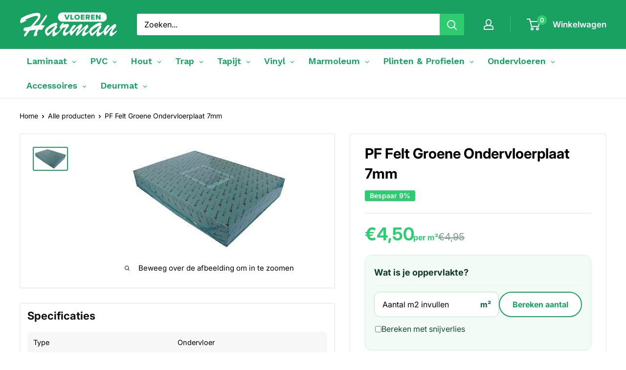

--- FILE ---
content_type: text/css
request_url: https://cdn.shopify.com/extensions/019bc205-cce1-7c4b-bf44-0748cee1fb1e/sell-by-weight-dev-447/assets/embed.min.css
body_size: -634
content:
.measura-cart-item .cart-item__error{display:none!important}.measura-virtual-stepper-btn:not(:disabled){cursor:pointer!important}

--- FILE ---
content_type: text/javascript; charset=utf-8
request_url: https://harmanvloeren.nl/products/pf-felt-groene-platen-7mm.js?app=product-samples
body_size: 844
content:
{"id":6607630958751,"title":"PF Felt Groene Ondervloerplaat 7mm","handle":"pf-felt-groene-platen-7mm","description":"\u003cp\u003e\u003cb\u003eDeze groene ondervloer platen kunnen onder laminaat, tapijt en parket toegepast worden. De groene ondervloer tegels zorgen voor de juiste tussenlaag tussen de vloer en ondergrond. Dit veerkrachtige natuurproduct is spanningsvrij, geluiddempend, egaliserend en isolerend.\u003c\/b\u003e\u003c\/p\u003e\n\u003cul\u003e\n  \u003cli\u003eDikte: 7mm\u003c\/li\u003e\n  \u003cli\u003eMateriaal Softboard\u003c\/li\u003e\n  \u003cli\u003eEgaliserend vermogen tot 4mm\u003cbr\u003e\n\u003c\/li\u003e\n\u003c\/ul\u003e","published_at":"2022-06-11T14:46:23+02:00","created_at":"2021-03-20T17:57:13+01:00","vendor":"Harman","type":"Ondervloer","tags":[],"price":4495,"price_min":4495,"price_max":4495,"available":true,"price_varies":false,"compare_at_price":4950,"compare_at_price_min":4950,"compare_at_price_max":4950,"compare_at_price_varies":false,"variants":[{"id":39579374092447,"title":"Default Title","option1":"Default Title","option2":null,"option3":null,"sku":"13686","requires_shipping":true,"taxable":true,"featured_image":null,"available":true,"name":"PF Felt Groene Ondervloerplaat 7mm","public_title":null,"options":["Default Title"],"price":4495,"weight":0,"compare_at_price":4950,"inventory_management":"shopify","barcode":null,"requires_selling_plan":false,"selling_plan_allocations":[]}],"images":["\/\/cdn.shopify.com\/s\/files\/1\/0529\/3460\/7007\/files\/pffelt7mm.jpg?v=1755898693"],"featured_image":"\/\/cdn.shopify.com\/s\/files\/1\/0529\/3460\/7007\/files\/pffelt7mm.jpg?v=1755898693","options":[{"name":"Title","position":1,"values":["Default Title"]}],"url":"\/products\/pf-felt-groene-platen-7mm","media":[{"alt":"PF Felt Groene Platen 7mm - Ondervloer - Harman Vloeren Amsterdam","id":54353545462094,"position":1,"preview_image":{"aspect_ratio":1.544,"height":204,"width":315,"src":"https:\/\/cdn.shopify.com\/s\/files\/1\/0529\/3460\/7007\/files\/pffelt7mm.jpg?v=1755898693"},"aspect_ratio":1.544,"height":204,"media_type":"image","src":"https:\/\/cdn.shopify.com\/s\/files\/1\/0529\/3460\/7007\/files\/pffelt7mm.jpg?v=1755898693","width":315}],"requires_selling_plan":false,"selling_plan_groups":[]}